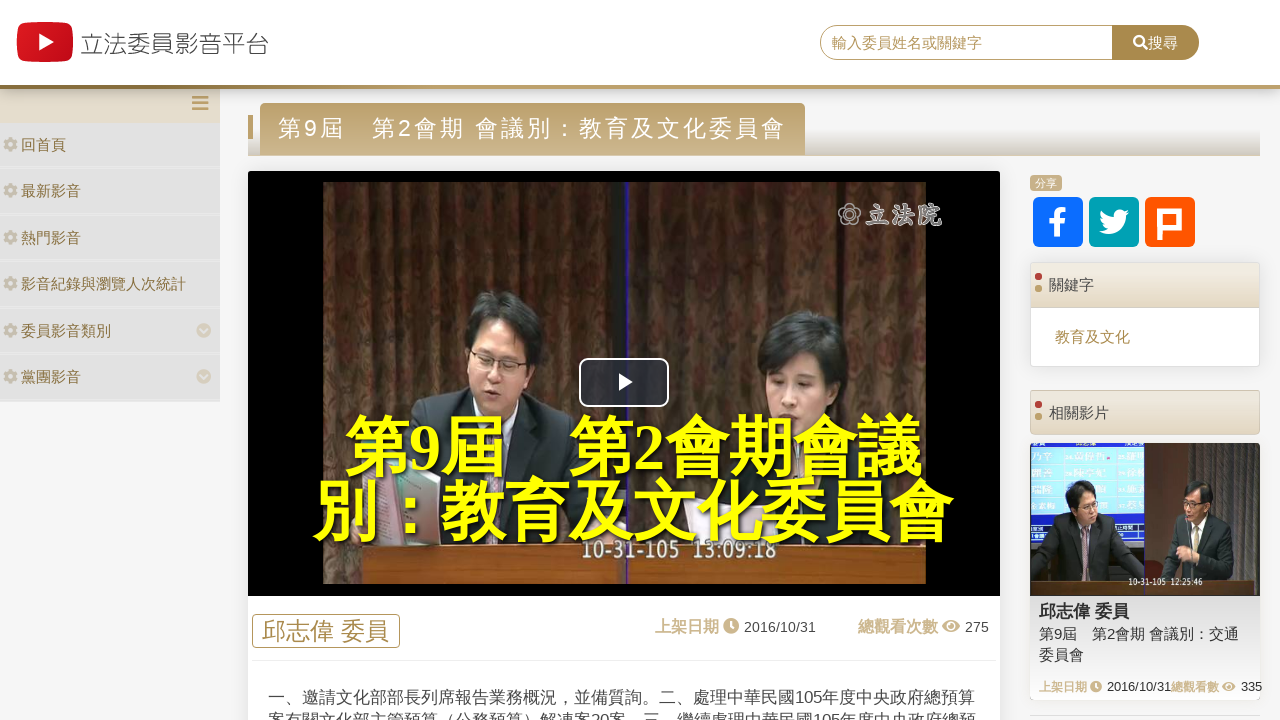

--- FILE ---
content_type: text/html; charset=utf-8
request_url: https://media.ly.gov.tw/Home/Detail/297927
body_size: 7934
content:
<!DOCTYPE html>
<html xmlns="http://www.w3.org/1999/xhtml" xmlns:og="http://ogp.me/ns#">
<head>
    <meta http-equiv="Content-Type" content="text/html; charset=utf-8">
    <meta http-equiv="X-UA-Compatible" content="IE=edge,chrome=1">
    <meta name="viewport" content="width=device-width, initial-scale=1.0, maximum-scale=1.0, user-scalable=0">

    
    <meta property="og:title" content="立法委員影音平台-第9屆　第2會期
會議別：教育及文化委員會" />
    <meta property="og:type" content="video.movie" />
    <meta property="og:url" content="http://media.ly.gov.tw/Home/Detail/297927" />
    <meta property="og:image" content="https://ivod.ly.gov.tw/Image/Pic/photo_20161031130924_11022.jpg" />
    <meta property="og:description" content="一、邀請文化部部長列席報告業務概況，並備質詢。二、處理中華民國105年度中央政府總預算案有關文化部主管預算（公務預算）解凍案20案。三、繼續處理中華民國105年度中央政府總預算案有關文化部主管預算（公務預算）解凍案1案。(10月31日及11月2日2天一次會)" />


    <link rel="shortcut icon" href="/Content/images/favicon.ico" type="image/x-icon">
    <title>立法委員影音平台</title>
    <link type="text/css" rel="stylesheet" href="/Content/vendors/bootstrap/css/bootstrap.min.css">
    <link type="text/css" rel="stylesheet" href="/Content/vendors/bootstrap-datepicker/css/bootstrap-datepicker.min.css">
    <link type="text/css" rel="stylesheet" href="/Content/vendors/font-awesome/css/all.css">
    <link type="text/css" rel="stylesheet" href="/Content/css/style.css">
    <link type="text/css" rel="stylesheet" href="/Content/vendors/swiper/css/swiper.min.css">

    <script type="text/javascript" src="/Content/vendors/jquery/jquery.min.js"></script>

    <!-- player -->
    <script src='/Scripts/player/player.js?V=0'></script>
    <link href="/Content/vendors/videojs/7.8.4/video-js.min.css" rel="stylesheet" />
    <link href="/Scripts/player/plugins/videojs.watermark.css" rel="stylesheet">
    <link href="/Scripts/player/player.css" rel="stylesheet" />
    <script src="/Content/vendors/videojs/7.8.4/videojs-ie8.min.js"></script>
    <script src="/Content/vendors/videojs/7.8.4/video.min.js"></script>
    <script src='/Scripts/player/plugins/videojs.watermark.js'></script>
    <!-- player title-->
    <link href="/Content/player/ITMAN.title.css" rel="stylesheet">
    <script src="/Scripts/player/plugins/ITMAN.title.js"></script>
    <!-- player -->
</head>


<body>
    <div id="wrapper">
        <header class="navbar" id="ws-header">
            <div class="navbar-header" id="ws-head" role="navigation">
                <div class="container-fluid h-middle">
                    
                    <div class="h-m-left">
                        <div class="navbar-brand ws-brand"><a href="/"><img src="/Content/images/logo.svg" alt="立法委員影音平台"></a></div>
                    </div>
                    
                    <div class="h-m-right">
                        <div class="h-m-r-middle">
                            <div class="ws-sign" style="display:none">
                                <a class="btn btn-outline-primary" href="https://www.ly.gov.tw/Pages/MediaWebMember.aspx">會員登入</a>
                                <a class="btn btn-primary" href="https://www.ly.gov.tw/Pages/WebMember.aspx?flag=createNew">加入會員</a>
                            </div>
                        </div>
                    </div>
                    <div class="h-m-center">
                        <div class="ws-search">
                            <div class="input-group">
                                <input class="form-control" type="text" placeholder="輸入委員姓名或關鍵字" aria-label="search" aria-describedby="search" id="txtSearch" />
                                <div class="input-group-append">
                                    <button class="btn btn-primary" id="search" type="button"><i class="fas fa-search"></i>搜尋</button>
                                </div>
                            </div>
                        </div>
                    </div>
                </div>
            </div>
        </header>
        <div class="pages index" id="ws-body">
            <div class="container-fluid">
                <!-- menu -->
                <aside id="ws_sidebar">
                    <div class="ws_navhead clearfix">
                        <button class="navbar-toggler" id="sidebar" type="button"><i class="fas fa-bars" aria-hidden="true"></i></button>
                    </div>
                    <ul class="list-group ws_navitems">
                        <li class="list-group-item">
                            <div class="ws_item">
                                <a class="list-link" href="/"><i class="fa fa-cog" aria-hidden="true"></i>回首頁</a>
                            </div>
                        </li>
                        <li class="list-group-item">
                            <div class="ws_item">
                                <a class="list-link" href="/Home/New"><i class="fa fa-cog" aria-hidden="true"></i>最新影音</a>
                            </div>
                        </li>
                        <li class="list-group-item">
                            <div class="ws_item">
                                <a class="list-link" href="/Home/Hot"><i class="fa fa-cog" aria-hidden="true"></i>熱門影音</a>
                            </div>
                        </li>
                        <li class="list-group-item">
                            <div class="ws_item">
                                <a class="list-link" href="/Home/Statistics"><i class="fa fa-cog" aria-hidden="true"></i>影音紀錄與瀏覽人次統計</a>
                            </div>
                        </li>
                        <li class="list-group-item parent">
                            <div class="ws_item">
                                <a class="list-link" href="#"><i class="fa fa-cog" aria-hidden="true"></i>委員影音類別</a>
                                <button id="menuTypebtn" class="employ current up down transition rotate" type="button"><i class="fas fa-chevron-circle-down"></i></button>
                            </div>
                            <ul class="ws_submenu" style="display: none;">
                                    <li><a class="list-link" href="/Padding/Type?JsonModel=%7B%22TotalCount%22%3A0%2C%22Current%22%3A0%2C%22PageCount%22%3A0%2C%22LastIndex%22%3A0%2C%22ActionName%22%3Anull%2C%22ControllerName%22%3A%22Padding%22%2C%22ID%22%3A0.0%2C%22NAME%22%3A%22%E5%85%A7%E6%94%BF%E5%A7%94%E5%93%A1%E6%9C%83%22%2C%22LGNO%22%3Anull%2C%22STAGE%22%3A0%2C%22KEYWORD%22%3Anull%7D">內政委員會</a></li>
                                    <li><a class="list-link" href="/Padding/Type?JsonModel=%7B%22TotalCount%22%3A0%2C%22Current%22%3A0%2C%22PageCount%22%3A0%2C%22LastIndex%22%3A0%2C%22ActionName%22%3Anull%2C%22ControllerName%22%3A%22Padding%22%2C%22ID%22%3A0.0%2C%22NAME%22%3A%22%E5%8F%B8%E6%B3%95%E5%8F%8A%E6%B3%95%E5%88%B6%E5%A7%94%E5%93%A1%E6%9C%83%22%2C%22LGNO%22%3Anull%2C%22STAGE%22%3A0%2C%22KEYWORD%22%3Anull%7D">司法及法制委員會</a></li>
                                    <li><a class="list-link" href="/Padding/Type?JsonModel=%7B%22TotalCount%22%3A0%2C%22Current%22%3A0%2C%22PageCount%22%3A0%2C%22LastIndex%22%3A0%2C%22ActionName%22%3Anull%2C%22ControllerName%22%3A%22Padding%22%2C%22ID%22%3A0.0%2C%22NAME%22%3A%22%E5%A4%96%E4%BA%A4%E5%8F%8A%E5%9C%8B%E9%98%B2%E5%A7%94%E5%93%A1%E6%9C%83%22%2C%22LGNO%22%3Anull%2C%22STAGE%22%3A0%2C%22KEYWORD%22%3Anull%7D">外交及國防委員會</a></li>
                                    <li><a class="list-link" href="/Padding/Type?JsonModel=%7B%22TotalCount%22%3A0%2C%22Current%22%3A0%2C%22PageCount%22%3A0%2C%22LastIndex%22%3A0%2C%22ActionName%22%3Anull%2C%22ControllerName%22%3A%22Padding%22%2C%22ID%22%3A0.0%2C%22NAME%22%3A%22%E4%BA%A4%E9%80%9A%E5%A7%94%E5%93%A1%E6%9C%83%22%2C%22LGNO%22%3Anull%2C%22STAGE%22%3A0%2C%22KEYWORD%22%3Anull%7D">交通委員會</a></li>
                                    <li><a class="list-link" href="/Padding/Type?JsonModel=%7B%22TotalCount%22%3A0%2C%22Current%22%3A0%2C%22PageCount%22%3A0%2C%22LastIndex%22%3A0%2C%22ActionName%22%3Anull%2C%22ControllerName%22%3A%22Padding%22%2C%22ID%22%3A0.0%2C%22NAME%22%3A%22%E5%85%A8%E9%99%A2%E5%A7%94%E5%93%A1%E6%9C%83%22%2C%22LGNO%22%3Anull%2C%22STAGE%22%3A0%2C%22KEYWORD%22%3Anull%7D">全院委員會</a></li>
                                    <li><a class="list-link" href="/Padding/Type?JsonModel=%7B%22TotalCount%22%3A0%2C%22Current%22%3A0%2C%22PageCount%22%3A0%2C%22LastIndex%22%3A0%2C%22ActionName%22%3Anull%2C%22ControllerName%22%3A%22Padding%22%2C%22ID%22%3A0.0%2C%22NAME%22%3A%22%E7%A4%BE%E6%9C%83%E7%A6%8F%E5%88%A9%E5%8F%8A%E8%A1%9B%E7%94%9F%E7%92%B0%E5%A2%83%E5%A7%94%E5%93%A1%E6%9C%83%22%2C%22LGNO%22%3Anull%2C%22STAGE%22%3A0%2C%22KEYWORD%22%3Anull%7D">社會福利及衛生環境委員會</a></li>
                                    <li><a class="list-link" href="/Padding/Type?JsonModel=%7B%22TotalCount%22%3A0%2C%22Current%22%3A0%2C%22PageCount%22%3A0%2C%22LastIndex%22%3A0%2C%22ActionName%22%3Anull%2C%22ControllerName%22%3A%22Padding%22%2C%22ID%22%3A0.0%2C%22NAME%22%3A%22%E8%B2%A1%E6%94%BF%E5%A7%94%E5%93%A1%E6%9C%83%22%2C%22LGNO%22%3Anull%2C%22STAGE%22%3A0%2C%22KEYWORD%22%3Anull%7D">財政委員會</a></li>
                                    <li><a class="list-link" href="/Padding/Type?JsonModel=%7B%22TotalCount%22%3A0%2C%22Current%22%3A0%2C%22PageCount%22%3A0%2C%22LastIndex%22%3A0%2C%22ActionName%22%3Anull%2C%22ControllerName%22%3A%22Padding%22%2C%22ID%22%3A0.0%2C%22NAME%22%3A%22%E9%99%A2%E6%9C%83%22%2C%22LGNO%22%3Anull%2C%22STAGE%22%3A0%2C%22KEYWORD%22%3Anull%7D">院會</a></li>
                                    <li><a class="list-link" href="/Padding/Type?JsonModel=%7B%22TotalCount%22%3A0%2C%22Current%22%3A0%2C%22PageCount%22%3A0%2C%22LastIndex%22%3A0%2C%22ActionName%22%3Anull%2C%22ControllerName%22%3A%22Padding%22%2C%22ID%22%3A0.0%2C%22NAME%22%3A%22%E6%95%99%E8%82%B2%E5%8F%8A%E6%96%87%E5%8C%96%E5%A7%94%E5%93%A1%E6%9C%83%22%2C%22LGNO%22%3Anull%2C%22STAGE%22%3A0%2C%22KEYWORD%22%3Anull%7D">教育及文化委員會</a></li>
                                    <li><a class="list-link" href="/Padding/Type?JsonModel=%7B%22TotalCount%22%3A0%2C%22Current%22%3A0%2C%22PageCount%22%3A0%2C%22LastIndex%22%3A0%2C%22ActionName%22%3Anull%2C%22ControllerName%22%3A%22Padding%22%2C%22ID%22%3A0.0%2C%22NAME%22%3A%22%E7%A8%8B%E5%BA%8F%E5%A7%94%E5%93%A1%E6%9C%83%22%2C%22LGNO%22%3Anull%2C%22STAGE%22%3A0%2C%22KEYWORD%22%3Anull%7D">程序委員會</a></li>
                                    <li><a class="list-link" href="/Padding/Type?JsonModel=%7B%22TotalCount%22%3A0%2C%22Current%22%3A0%2C%22PageCount%22%3A0%2C%22LastIndex%22%3A0%2C%22ActionName%22%3Anull%2C%22ControllerName%22%3A%22Padding%22%2C%22ID%22%3A0.0%2C%22NAME%22%3A%22%E7%B6%93%E6%BF%9F%E5%A7%94%E5%93%A1%E6%9C%83%22%2C%22LGNO%22%3Anull%2C%22STAGE%22%3A0%2C%22KEYWORD%22%3Anull%7D">經濟委員會</a></li>
                            </ul>
                        </li>
                        <li class="list-group-item parent">
                            <div class="ws_item">
                                <a class="list-link" href="#"><i class="fa fa-cog" aria-hidden="true"></i>黨團影音</a>
                                <button id="menuPartybtn" class="employ current up down transition rotate" type="button"><i class="fas fa-chevron-circle-down"></i></button>
                            </div>
                            <ul class="ws_submenu" style="display: none;">
                                    <li><a class="list-link" href="/Padding/Party?JsonModel=%7B%22TotalCount%22%3A0%2C%22Current%22%3A0%2C%22PageCount%22%3A0%2C%22LastIndex%22%3A0%2C%22ActionName%22%3Anull%2C%22ControllerName%22%3A%22Padding%22%2C%22ID%22%3A0.0%2C%22NAME%22%3A%22%E4%B8%AD%E5%9C%8B%E5%9C%8B%E6%B0%91%E9%BB%A8%22%2C%22LGNO%22%3Anull%2C%22STAGE%22%3A0%2C%22KEYWORD%22%3Anull%7D">中國國民黨</a></li>
                                    <li><a class="list-link" href="/Padding/Party?JsonModel=%7B%22TotalCount%22%3A0%2C%22Current%22%3A0%2C%22PageCount%22%3A0%2C%22LastIndex%22%3A0%2C%22ActionName%22%3Anull%2C%22ControllerName%22%3A%22Padding%22%2C%22ID%22%3A0.0%2C%22NAME%22%3A%22%E5%8F%B0%E7%81%A3%E6%B0%91%E7%9C%BE%E9%BB%A8%22%2C%22LGNO%22%3Anull%2C%22STAGE%22%3A0%2C%22KEYWORD%22%3Anull%7D">台灣民眾黨</a></li>
                                    <li><a class="list-link" href="/Padding/Party?JsonModel=%7B%22TotalCount%22%3A0%2C%22Current%22%3A0%2C%22PageCount%22%3A0%2C%22LastIndex%22%3A0%2C%22ActionName%22%3Anull%2C%22ControllerName%22%3A%22Padding%22%2C%22ID%22%3A0.0%2C%22NAME%22%3A%22%E6%B0%91%E4%B8%BB%E9%80%B2%E6%AD%A5%E9%BB%A8%22%2C%22LGNO%22%3Anull%2C%22STAGE%22%3A0%2C%22KEYWORD%22%3Anull%7D">民主進步黨</a></li>
                                    <li><a class="list-link" href="/Padding/Party?JsonModel=%7B%22TotalCount%22%3A0%2C%22Current%22%3A0%2C%22PageCount%22%3A0%2C%22LastIndex%22%3A0%2C%22ActionName%22%3Anull%2C%22ControllerName%22%3A%22Padding%22%2C%22ID%22%3A0.0%2C%22NAME%22%3A%22%E7%84%A1%E9%BB%A8%E7%B1%8D%22%2C%22LGNO%22%3Anull%2C%22STAGE%22%3A0%2C%22KEYWORD%22%3Anull%7D">無黨籍</a></li>
                            </ul>
                        </li>
                    </ul>
                </aside>

                <article class="ws-content">
                    



<style>
    .RelevanceScoreDiv {
        display: none;
    }

    .ws-videoDisplay .date::before {
        content: "上架日期 \f017";
        position: static;
        margin-right: 5px;
    }

    .ws-videoDisplay .view::before {
        content: "總觀看次數 \f06e";
        position: static;
        margin-right: 5px;
    }

    .ws-Related-videos .date::before {
        content: "上架日期 \f017";
        position: static;
        margin-right: 5px;
    }

    .ws-Related-videos .view::before {
        content: "總觀看數 \f06e";
        position: static;
        margin-right: 5px;
    }

    .ws-Related-videos .view {
        white-space: nowrap;
    }

    .ws-Related-videos .date {
        white-space: nowrap;
    }

    .vjs-big-play-button {
        left: calc(50% - 45px) !important;
        top: calc(50% - 25px) !important;
    }

    .ws-videoDisplay .card-header {
        padding: .75rem 1.25rem;
    }

    .ws-video-card .card-header {
        background: url('/Content/images/no_image.jpg') no-repeat center;
        background-size: contain;
        overflow: hidden;
        background-position: center;
    }
</style>

<div id="fb-root"></div>
<script async defer crossorigin="anonymous" src="https://connect.facebook.net/zh_TW/sdk.js#xfbml=1&version=v5.0&appId=438855359504297"></script>

<article class="ws-content">
    <div class="container-fluid">
        <!--影片內容區塊-->
        <h3 class="ws_subtitle"><span>第9屆　第2會期
會議別：教育及文化委員會</span></h3>
        <div class="row">
            <div class="col-md-9 col-sm-12">
                <div class="card ws-videoDisplay">
                    <div class="card-header ratio4by3">
                        <video id="video"
                               class="video-js vjs-16-9"
                               controls
                               poster="https://ivod.ly.gov.tw/Image/Pic/photo_20161031130924_11022.jpg"
                               preload="auto"
                               data-setup="{}">
                        </video>
                    </div>
                    <div class="card-body">
                        <div class="row">
                            <div class="name"><span><a href='/Padding/Legislator?JsonModel=%7B%22TotalCount%22%3A0%2C%22Current%22%3A0%2C%22PageCount%22%3A0%2C%22LastIndex%22%3A0%2C%22ActionName%22%3Anull%2C%22ControllerName%22%3A%22Padding%22%2C%22ID%22%3A0.0%2C%22NAME%22%3Anull%2C%22LGNO%22%3A%2200036%22%2C%22STAGE%22%3A9%2C%22KEYWORD%22%3Anull%7D' title="facebook">邱志偉 委員</a></span></div>
                            <div class="box">
                                <div class="date"><span>2016/10/31</span></div>
                                <div class="view"><span>275</span></div>
                            </div>
                        </div>
                        <div class="row">
                            <div class="content">一、邀請文化部部長列席報告業務概況，並備質詢。二、處理中華民國105年度中央政府總預算案有關文化部主管預算（公務預算）解凍案20案。三、繼續處理中華民國105年度中央政府總預算案有關文化部主管預算（公務預算）解凍案1案。(10月31日及11月2日2天一次會)</div>
                        </div>
                    </div>
                </div>

                <!--留言區塊-->
                <div class="card ws-forum">
                    <!-- Comments Form -->
                    <div class="card my-4 text-center">
                        <div class="fb-comments" data-href="http://media.ly.gov.tw/Home/Detail/297927" data-width="718" data-numposts="5"></div>
                    </div>
                </div>
            </div>

            <!--右側內容-->
            <div class="col-md-3 col-sm-12">
                <!--分享-->
                <div class="card mb-3 ws-socialmedia">
                    <div class="card-header"><span>分享</span></div>
                    <div class="card-body">
                        <a href="https://www.facebook.com/sharer/sharer.php?u=http://media.ly.gov.tw/Home/Detail/297927&amp;quote=第9屆　第2會期
會議別：教育及文化委員會" title="facebook" target="_blank"><i class="fab fa-facebook-f"></i></a>
                        <a href="https://twitter.com/intent/tweet?source=http://media.ly.gov.tw/Home/Detail/297927&amp;text=第9屆　第2會期
會議別：教育及文化委員會:%20http://media.ly.gov.tw/Home/Detail/297927" title="twitter" target="_blank"><i class="fab fa-twitter"></i></a>
                        <a href="http://plurk.com/?qualifier=shares&amp;status=http://media.ly.gov.tw/Home/Detail/297927" title="plurk" target="_blank"><img src="/Content/images/icon_plurk.svg"></a>
                    </div>
                </div>

                <!--關鍵字-->
                <div class="card mb-4 ws-keyword">
                    <div class="card-header">關鍵字</div>
                    <div class="card-body">
                        <div class="ws-keyword">
                                    <a href='/Padding/Keyword?JsonModel=%7B%22TotalCount%22%3A0%2C%22Current%22%3A0%2C%22PageCount%22%3A0%2C%22LastIndex%22%3A0%2C%22ActionName%22%3Anull%2C%22ControllerName%22%3A%22Padding%22%2C%22ID%22%3A0.0%2C%22NAME%22%3Anull%2C%22LGNO%22%3Anull%2C%22STAGE%22%3A0%2C%22KEYWORD%22%3A%22%E6%95%99%E8%82%B2%E5%8F%8A%E6%96%87%E5%8C%96%22%7D' title="title">教育及文化</a>
                        </div>
                    </div>
                </div>

                <!--相關影片-->
                <div class="card mb-4 ws-Related-videos">
                    <div class="card-header">相關影片</div>
                    <div class="card-body">
                        <div class="ws-videoBox">
                                <div class="card ws-video-card">
                                    <div class="card-header" style="background-image:url('https://ivod.ly.gov.tw/Image/Pic/photo_20161031122553_11028.jpg');">
                                        <a href='/Home/Detail/297928' title=""></a>
                                    </div>
                                    <div class="card-body">
                                        <h5 class="card-title"><a href='/Padding/Legislator?JsonModel=%7B%22TotalCount%22%3A0%2C%22Current%22%3A0%2C%22PageCount%22%3A0%2C%22LastIndex%22%3A0%2C%22ActionName%22%3Anull%2C%22ControllerName%22%3A%22Padding%22%2C%22ID%22%3A0.0%2C%22NAME%22%3Anull%2C%22LGNO%22%3A%2200036%22%2C%22STAGE%22%3A9%2C%22KEYWORD%22%3Anull%7D' title="">邱志偉 委員</a></h5>
                                        <div class="card-content"><a href='/Home/Detail/297928' title="">第9屆　第2會期
會議別：交通委員會</a></div>
                                        <div class="card-cont">
                                            <div class="date">2016/10/31</div>
                                            <div class="view">335</div>
                                        </div>
                                    </div>
                                </div>
                                <div class="RelevanceScoreDiv">
                                    <p>比重分數： 18</p>
                                    <p>關鍵分數： 0</p>
                                    <p>日期分數： 15</p>
                                    <p>類別分數： 0</p>
                                    <p>政黨分數： 1</p>
                                    <p>委員分數： 2</p>
                                </div>
                                <hr />
                                <div class="card ws-video-card">
                                    <div class="card-header" style="background-image:url('https://ivod.ly.gov.tw/Image/Pic/photo_20161031114829_11024.jpg');">
                                        <a href='/Home/Detail/297929' title=""></a>
                                    </div>
                                    <div class="card-body">
                                        <h5 class="card-title"><a href='/Padding/Legislator?JsonModel=%7B%22TotalCount%22%3A0%2C%22Current%22%3A0%2C%22PageCount%22%3A0%2C%22LastIndex%22%3A0%2C%22ActionName%22%3Anull%2C%22ControllerName%22%3A%22Padding%22%2C%22ID%22%3A0.0%2C%22NAME%22%3Anull%2C%22LGNO%22%3A%2200036%22%2C%22STAGE%22%3A9%2C%22KEYWORD%22%3Anull%7D' title="">邱志偉 委員</a></h5>
                                        <div class="card-content"><a href='/Home/Detail/297929' title="">第9屆　第2會期
會議別：經濟委員會</a></div>
                                        <div class="card-cont">
                                            <div class="date">2016/10/31</div>
                                            <div class="view">307</div>
                                        </div>
                                    </div>
                                </div>
                                <div class="RelevanceScoreDiv">
                                    <p>比重分數： 18</p>
                                    <p>關鍵分數： 0</p>
                                    <p>日期分數： 15</p>
                                    <p>類別分數： 0</p>
                                    <p>政黨分數： 1</p>
                                    <p>委員分數： 2</p>
                                </div>
                                <hr />
                                <div class="card ws-video-card">
                                    <div class="card-header" style="background-image:url('https://ivod.ly.gov.tw/Image/Pic/photo_20161031125728_11022.jpg');">
                                        <a href='/Home/Detail/297924' title=""></a>
                                    </div>
                                    <div class="card-body">
                                        <h5 class="card-title"><a href='/Padding/Legislator?JsonModel=%7B%22TotalCount%22%3A0%2C%22Current%22%3A0%2C%22PageCount%22%3A0%2C%22LastIndex%22%3A0%2C%22ActionName%22%3Anull%2C%22ControllerName%22%3A%22Padding%22%2C%22ID%22%3A0.0%2C%22NAME%22%3Anull%2C%22LGNO%22%3A%2200086%22%2C%22STAGE%22%3A9%2C%22KEYWORD%22%3Anull%7D' title="">劉世芳 委員</a></h5>
                                        <div class="card-content"><a href='/Home/Detail/297924' title="">第9屆　第2會期
會議別：教育及文化委員會</a></div>
                                        <div class="card-cont">
                                            <div class="date">2016/10/31</div>
                                            <div class="view">389</div>
                                        </div>
                                    </div>
                                </div>
                                <div class="RelevanceScoreDiv">
                                    <p>比重分數： 17</p>
                                    <p>關鍵分數： 0</p>
                                    <p>日期分數： 15</p>
                                    <p>類別分數： 1</p>
                                    <p>政黨分數： 1</p>
                                    <p>委員分數： 0</p>
                                </div>
                                <hr />
                                <div class="card ws-video-card">
                                    <div class="card-header" style="background-image:url('https://ivod.ly.gov.tw/Image/Pic/photo_20161031092610_11022.jpg');">
                                        <a href='/Home/Detail/297939' title=""></a>
                                    </div>
                                    <div class="card-body">
                                        <h5 class="card-title"><a href='/Padding/Legislator?JsonModel=%7B%22TotalCount%22%3A0%2C%22Current%22%3A0%2C%22PageCount%22%3A0%2C%22LastIndex%22%3A0%2C%22ActionName%22%3Anull%2C%22ControllerName%22%3A%22Padding%22%2C%22ID%22%3A0.0%2C%22NAME%22%3Anull%2C%22LGNO%22%3A%2200109%22%2C%22STAGE%22%3A9%2C%22KEYWORD%22%3Anull%7D' title="">蘇巧慧 委員</a></h5>
                                        <div class="card-content"><a href='/Home/Detail/297939' title="">第9屆　第2會期會議別：教育及文化委員會</a></div>
                                        <div class="card-cont">
                                            <div class="date">2016/10/31</div>
                                            <div class="view">650</div>
                                        </div>
                                    </div>
                                </div>
                                <div class="RelevanceScoreDiv">
                                    <p>比重分數： 17</p>
                                    <p>關鍵分數： 0</p>
                                    <p>日期分數： 15</p>
                                    <p>類別分數： 1</p>
                                    <p>政黨分數： 1</p>
                                    <p>委員分數： 0</p>
                                </div>
                                <hr />
                                <div class="card ws-video-card">
                                    <div class="card-header" style="background-image:url('https://ivod.ly.gov.tw/Image/Pic/photo_20161031101749_11028.jpg');">
                                        <a href='/Home/Detail/297919' title=""></a>
                                    </div>
                                    <div class="card-body">
                                        <h5 class="card-title"><a href='/Padding/Legislator?JsonModel=%7B%22TotalCount%22%3A0%2C%22Current%22%3A0%2C%22PageCount%22%3A0%2C%22LastIndex%22%3A0%2C%22ActionName%22%3Anull%2C%22ControllerName%22%3A%22Padding%22%2C%22ID%22%3A0.0%2C%22NAME%22%3Anull%2C%22LGNO%22%3A%2200068%22%2C%22STAGE%22%3A9%2C%22KEYWORD%22%3Anull%7D' title="">陳歐珀 委員</a></h5>
                                        <div class="card-content"><a href='/Home/Detail/297919' title="">第9屆　第2會期
會議別：交通委員會</a></div>
                                        <div class="card-cont">
                                            <div class="date">2016/10/31</div>
                                            <div class="view">1627</div>
                                        </div>
                                    </div>
                                </div>
                                <div class="RelevanceScoreDiv">
                                    <p>比重分數： 16</p>
                                    <p>關鍵分數： 0</p>
                                    <p>日期分數： 15</p>
                                    <p>類別分數： 0</p>
                                    <p>政黨分數： 1</p>
                                    <p>委員分數： 0</p>
                                </div>
                                <hr />
                                <div class="card ws-video-card">
                                    <div class="card-header" style="background-image:url('https://ivod.ly.gov.tw/Image/Pic/photo_20161031104714_11014.jpg');">
                                        <a href='/Home/Detail/297923' title=""></a>
                                    </div>
                                    <div class="card-body">
                                        <h5 class="card-title"><a href='/Padding/Legislator?JsonModel=%7B%22TotalCount%22%3A0%2C%22Current%22%3A0%2C%22PageCount%22%3A0%2C%22LastIndex%22%3A0%2C%22ActionName%22%3Anull%2C%22ControllerName%22%3A%22Padding%22%2C%22ID%22%3A0.0%2C%22NAME%22%3Anull%2C%22LGNO%22%3A%2200086%22%2C%22STAGE%22%3A9%2C%22KEYWORD%22%3Anull%7D' title="">劉世芳 委員</a></h5>
                                        <div class="card-content"><a href='/Home/Detail/297923' title="">第9屆　第2會期
會議別：外交及國防委員會</a></div>
                                        <div class="card-cont">
                                            <div class="date">2016/10/31</div>
                                            <div class="view">333</div>
                                        </div>
                                    </div>
                                </div>
                                <div class="RelevanceScoreDiv">
                                    <p>比重分數： 16</p>
                                    <p>關鍵分數： 0</p>
                                    <p>日期分數： 15</p>
                                    <p>類別分數： 0</p>
                                    <p>政黨分數： 1</p>
                                    <p>委員分數： 0</p>
                                </div>
                                <hr />
                                <div class="card ws-video-card">
                                    <div class="card-header" style="background-image:url('https://ivod.ly.gov.tw/Image/Pic/photo_20161031102925_11019.jpg');">
                                        <a href='/Home/Detail/297925' title=""></a>
                                    </div>
                                    <div class="card-body">
                                        <h5 class="card-title"><a href='/Padding/Legislator?JsonModel=%7B%22TotalCount%22%3A0%2C%22Current%22%3A0%2C%22PageCount%22%3A0%2C%22LastIndex%22%3A0%2C%22ActionName%22%3Anull%2C%22ControllerName%22%3A%22Padding%22%2C%22ID%22%3A0.0%2C%22NAME%22%3Anull%2C%22LGNO%22%3A%2200086%22%2C%22STAGE%22%3A9%2C%22KEYWORD%22%3Anull%7D' title="">劉世芳 委員</a></h5>
                                        <div class="card-content"><a href='/Home/Detail/297925' title="">駐外外交領事人員任用條例第二條條文修正草案</a></div>
                                        <div class="card-cont">
                                            <div class="date">2016/10/31</div>
                                            <div class="view">304</div>
                                        </div>
                                    </div>
                                </div>
                                <div class="RelevanceScoreDiv">
                                    <p>比重分數： 16</p>
                                    <p>關鍵分數： 0</p>
                                    <p>日期分數： 15</p>
                                    <p>類別分數： 0</p>
                                    <p>政黨分數： 1</p>
                                    <p>委員分數： 0</p>
                                </div>
                                <hr />
                                <div class="card ws-video-card">
                                    <div class="card-header" style="background-image:url('https://ivod.ly.gov.tw/Image/Pic/photo_20161031113349_11028.jpg');">
                                        <a href='/Home/Detail/297933' title=""></a>
                                    </div>
                                    <div class="card-body">
                                        <h5 class="card-title"><a href='/Padding/Legislator?JsonModel=%7B%22TotalCount%22%3A0%2C%22Current%22%3A0%2C%22PageCount%22%3A0%2C%22LastIndex%22%3A0%2C%22ActionName%22%3Anull%2C%22ControllerName%22%3A%22Padding%22%2C%22ID%22%3A0.0%2C%22NAME%22%3Anull%2C%22LGNO%22%3A%2200064%22%2C%22STAGE%22%3A9%2C%22KEYWORD%22%3Anull%7D' title="">陳素月 委員</a></h5>
                                        <div class="card-content"><a href='/Home/Detail/297933' title="">第9屆　第2會期
會議別：交通委員會</a></div>
                                        <div class="card-cont">
                                            <div class="date">2016/10/31</div>
                                            <div class="view">395</div>
                                        </div>
                                    </div>
                                </div>
                                <div class="RelevanceScoreDiv">
                                    <p>比重分數： 16</p>
                                    <p>關鍵分數： 0</p>
                                    <p>日期分數： 15</p>
                                    <p>類別分數： 0</p>
                                    <p>政黨分數： 1</p>
                                    <p>委員分數： 0</p>
                                </div>
                                <hr />
                                <div class="card ws-video-card">
                                    <div class="card-header" style="background-image:url('https://ivod.ly.gov.tw/Image/Pic/photo_20161031130136_11022.jpg');">
                                        <a href='/Home/Detail/297937' title=""></a>
                                    </div>
                                    <div class="card-body">
                                        <h5 class="card-title"><a href='/Padding/Legislator?JsonModel=%7B%22TotalCount%22%3A0%2C%22Current%22%3A0%2C%22PageCount%22%3A0%2C%22LastIndex%22%3A0%2C%22ActionName%22%3Anull%2C%22ControllerName%22%3A%22Padding%22%2C%22ID%22%3A0.0%2C%22NAME%22%3Anull%2C%22LGNO%22%3A%2200047%22%2C%22STAGE%22%3A9%2C%22KEYWORD%22%3Anull%7D' title="">徐榛蔚 委員</a></h5>
                                        <div class="card-content"><a href='/Home/Detail/297937' title="">第9屆　第2會期
會議別：教育及文化委員會</a></div>
                                        <div class="card-cont">
                                            <div class="date">2016/10/31</div>
                                            <div class="view">266</div>
                                        </div>
                                    </div>
                                </div>
                                <div class="RelevanceScoreDiv">
                                    <p>比重分數： 16</p>
                                    <p>關鍵分數： 0</p>
                                    <p>日期分數： 15</p>
                                    <p>類別分數： 1</p>
                                    <p>政黨分數： 0</p>
                                    <p>委員分數： 0</p>
                                </div>
                                <hr />
                                <div class="card ws-video-card">
                                    <div class="card-header" style="background-image:url('https://ivod.ly.gov.tw/Image/Pic/photo_20161031124027_11024.jpg');">
                                        <a href='/Home/Detail/297940' title=""></a>
                                    </div>
                                    <div class="card-body">
                                        <h5 class="card-title"><a href='/Padding/Legislator?JsonModel=%7B%22TotalCount%22%3A0%2C%22Current%22%3A0%2C%22PageCount%22%3A0%2C%22LastIndex%22%3A0%2C%22ActionName%22%3Anull%2C%22ControllerName%22%3A%22Padding%22%2C%22ID%22%3A0.0%2C%22NAME%22%3Anull%2C%22LGNO%22%3A%2200090%22%2C%22STAGE%22%3A9%2C%22KEYWORD%22%3Anull%7D' title="">蔡易餘 委員</a></h5>
                                        <div class="card-content"><a href='/Home/Detail/297940' title="">第9屆　第2會期
會議別：經濟委員會</a></div>
                                        <div class="card-cont">
                                            <div class="date">2016/10/31</div>
                                            <div class="view">360</div>
                                        </div>
                                    </div>
                                </div>
                                <div class="RelevanceScoreDiv">
                                    <p>比重分數： 16</p>
                                    <p>關鍵分數： 0</p>
                                    <p>日期分數： 15</p>
                                    <p>類別分數： 0</p>
                                    <p>政黨分數： 1</p>
                                    <p>委員分數： 0</p>
                                </div>
                                <hr />
                                <div class="card ws-video-card">
                                    <div class="card-header" style="background-image:url('https://ivod.ly.gov.tw/Image/Pic/photo_20161031115721_11019.jpg');">
                                        <a href='/Home/Detail/297941' title=""></a>
                                    </div>
                                    <div class="card-body">
                                        <h5 class="card-title"><a href='/Padding/Legislator?JsonModel=%7B%22TotalCount%22%3A0%2C%22Current%22%3A0%2C%22PageCount%22%3A0%2C%22LastIndex%22%3A0%2C%22ActionName%22%3Anull%2C%22ControllerName%22%3A%22Padding%22%2C%22ID%22%3A0.0%2C%22NAME%22%3Anull%2C%22LGNO%22%3A%2200090%22%2C%22STAGE%22%3A9%2C%22KEYWORD%22%3Anull%7D' title="">蔡易餘 委員</a></h5>
                                        <div class="card-content"><a href='/Home/Detail/297941' title="">駐外外交領事人員任用條例第二條條文修正草案</a></div>
                                        <div class="card-cont">
                                            <div class="date">2016/10/31</div>
                                            <div class="view">368</div>
                                        </div>
                                    </div>
                                </div>
                                <div class="RelevanceScoreDiv">
                                    <p>比重分數： 16</p>
                                    <p>關鍵分數： 0</p>
                                    <p>日期分數： 15</p>
                                    <p>類別分數： 0</p>
                                    <p>政黨分數： 1</p>
                                    <p>委員分數： 0</p>
                                </div>
                                <hr />
                                <div class="card ws-video-card">
                                    <div class="card-header" style="background-image:url('https://ivod.ly.gov.tw/Image/Pic/photo_20161031160107_11018.jpg');">
                                        <a href='/Home/Detail/297944' title=""></a>
                                    </div>
                                    <div class="card-body">
                                        <h5 class="card-title"><a href='/Padding/Legislator?JsonModel=%7B%22TotalCount%22%3A0%2C%22Current%22%3A0%2C%22PageCount%22%3A0%2C%22LastIndex%22%3A0%2C%22ActionName%22%3Anull%2C%22ControllerName%22%3A%22Padding%22%2C%22ID%22%3A0.0%2C%22NAME%22%3Anull%2C%22LGNO%22%3A%2200090%22%2C%22STAGE%22%3A9%2C%22KEYWORD%22%3Anull%7D' title="">蔡易餘 委員</a></h5>
                                        <div class="card-content"><a href='/Home/Detail/297944' title="">中央公教人員急難救助基金</a></div>
                                        <div class="card-cont">
                                            <div class="date">2016/10/31</div>
                                            <div class="view">526</div>
                                        </div>
                                    </div>
                                </div>
                                <div class="RelevanceScoreDiv">
                                    <p>比重分數： 16</p>
                                    <p>關鍵分數： 0</p>
                                    <p>日期分數： 15</p>
                                    <p>類別分數： 0</p>
                                    <p>政黨分數： 1</p>
                                    <p>委員分數： 0</p>
                                </div>
                                <hr />
                                <div class="card ws-video-card">
                                    <div class="card-header" style="background-image:url('https://ivod.ly.gov.tw/Image/Pic/photo_20161031155050_11022.jpg');">
                                        <a href='/Home/Detail/297952' title=""></a>
                                    </div>
                                    <div class="card-body">
                                        <h5 class="card-title"><a href='/Padding/Legislator?JsonModel=%7B%22TotalCount%22%3A0%2C%22Current%22%3A0%2C%22PageCount%22%3A0%2C%22LastIndex%22%3A0%2C%22ActionName%22%3Anull%2C%22ControllerName%22%3A%22Padding%22%2C%22ID%22%3A0.0%2C%22NAME%22%3Anull%2C%22LGNO%22%3A%2200039%22%2C%22STAGE%22%3A9%2C%22KEYWORD%22%3Anull%7D' title="">柯志恩 委員</a></h5>
                                        <div class="card-content"><a href='/Home/Detail/297952' title="">第9屆　第2會期
會議別：教育及文化委員會</a></div>
                                        <div class="card-cont">
                                            <div class="date">2016/11/01</div>
                                            <div class="view">435</div>
                                        </div>
                                    </div>
                                </div>
                                <div class="RelevanceScoreDiv">
                                    <p>比重分數： 16</p>
                                    <p>關鍵分數： 0</p>
                                    <p>日期分數： 15</p>
                                    <p>類別分數： 1</p>
                                    <p>政黨分數： 0</p>
                                    <p>委員分數： 0</p>
                                </div>
                                <hr />
                                <div class="card ws-video-card">
                                    <div class="card-header" style="background-image:url('https://ivod.ly.gov.tw/Image/Pic/photo_20161031112125_11024.jpg');">
                                        <a href='/Home/Detail/297986' title=""></a>
                                    </div>
                                    <div class="card-body">
                                        <h5 class="card-title"><a href='/Padding/Legislator?JsonModel=%7B%22TotalCount%22%3A0%2C%22Current%22%3A0%2C%22PageCount%22%3A0%2C%22LastIndex%22%3A0%2C%22ActionName%22%3Anull%2C%22ControllerName%22%3A%22Padding%22%2C%22ID%22%3A0.0%2C%22NAME%22%3Anull%2C%22LGNO%22%3A%2200112%22%2C%22STAGE%22%3A9%2C%22KEYWORD%22%3Anull%7D' title="">蘇震清 委員</a></h5>
                                        <div class="card-content"><a href='/Home/Detail/297986' title="">第9屆　第2會期
會議別：經濟委員會</a></div>
                                        <div class="card-cont">
                                            <div class="date">2016/11/02</div>
                                            <div class="view">234</div>
                                        </div>
                                    </div>
                                </div>
                                <div class="RelevanceScoreDiv">
                                    <p>比重分數： 16</p>
                                    <p>關鍵分數： 0</p>
                                    <p>日期分數： 15</p>
                                    <p>類別分數： 0</p>
                                    <p>政黨分數： 1</p>
                                    <p>委員分數： 0</p>
                                </div>
                                <hr />
                                <div class="card ws-video-card">
                                    <div class="card-header" style="background-image:url('https://ivod.ly.gov.tw/Image/Pic/photo_20161031121305_11028.jpg');">
                                        <a href='/Home/Detail/297992' title=""></a>
                                    </div>
                                    <div class="card-body">
                                        <h5 class="card-title"><a href='/Padding/Legislator?JsonModel=%7B%22TotalCount%22%3A0%2C%22Current%22%3A0%2C%22PageCount%22%3A0%2C%22LastIndex%22%3A0%2C%22ActionName%22%3Anull%2C%22ControllerName%22%3A%22Padding%22%2C%22ID%22%3A0.0%2C%22NAME%22%3Anull%2C%22LGNO%22%3A%2200088%22%2C%22STAGE%22%3A9%2C%22KEYWORD%22%3Anull%7D' title="">劉櫂豪 委員</a></h5>
                                        <div class="card-content"><a href='/Home/Detail/297992' title="">要求積極改善蚊子館問題 有規劃的活化閒置校舍-第9屆　第2會期
會議別：交通委員會</a></div>
                                        <div class="card-cont">
                                            <div class="date">2016/11/16</div>
                                            <div class="view">604</div>
                                        </div>
                                    </div>
                                </div>
                                <div class="RelevanceScoreDiv">
                                    <p>比重分數： 16</p>
                                    <p>關鍵分數： 0</p>
                                    <p>日期分數： 15</p>
                                    <p>類別分數： 0</p>
                                    <p>政黨分數： 1</p>
                                    <p>委員分數： 0</p>
                                </div>
                                <hr />
                                <div class="card ws-video-card">
                                    <div class="card-header" style="background-image:url('https://ivod.ly.gov.tw/Image/Pic/photo_20161031114852_11022.jpg');">
                                        <a href='/Home/Detail/298021' title=""></a>
                                    </div>
                                    <div class="card-body">
                                        <h5 class="card-title"><a href='/Padding/Legislator?JsonModel=%7B%22TotalCount%22%3A0%2C%22Current%22%3A0%2C%22PageCount%22%3A0%2C%22LastIndex%22%3A0%2C%22ActionName%22%3Anull%2C%22ControllerName%22%3A%22Padding%22%2C%22ID%22%3A0.0%2C%22NAME%22%3Anull%2C%22LGNO%22%3A%2200050%22%2C%22STAGE%22%3A9%2C%22KEYWORD%22%3Anull%7D' title="">高金素梅 委員</a></h5>
                                        <div class="card-content"><a href='/Home/Detail/298021' title="">第9屆　第2會期
會議別：教育及文化委員會</a></div>
                                        <div class="card-cont">
                                            <div class="date">2016/11/03</div>
                                            <div class="view">462</div>
                                        </div>
                                    </div>
                                </div>
                                <div class="RelevanceScoreDiv">
                                    <p>比重分數： 16</p>
                                    <p>關鍵分數： 0</p>
                                    <p>日期分數： 15</p>
                                    <p>類別分數： 1</p>
                                    <p>政黨分數： 0</p>
                                    <p>委員分數： 0</p>
                                </div>
                                <hr />
                                <div class="card ws-video-card">
                                    <div class="card-header" style="background-image:url('https://ivod.ly.gov.tw/Image/Pic/photo_20161031101227_11011.jpg');">
                                        <a href='/Home/Detail/298076' title=""></a>
                                    </div>
                                    <div class="card-body">
                                        <h5 class="card-title"><a href='/Padding/Legislator?JsonModel=%7B%22TotalCount%22%3A0%2C%22Current%22%3A0%2C%22PageCount%22%3A0%2C%22LastIndex%22%3A0%2C%22ActionName%22%3Anull%2C%22ControllerName%22%3A%22Padding%22%2C%22ID%22%3A0.0%2C%22NAME%22%3Anull%2C%22LGNO%22%3A%2200011%22%2C%22STAGE%22%3A9%2C%22KEYWORD%22%3Anull%7D' title="">余宛如 委員</a></h5>
                                        <div class="card-content"><a href='/Home/Detail/298076' title="">預算法第二十八條及第二十九條條文修正草案</a></div>
                                        <div class="card-cont">
                                            <div class="date">2016/11/07</div>
                                            <div class="view">227</div>
                                        </div>
                                    </div>
                                </div>
                                <div class="RelevanceScoreDiv">
                                    <p>比重分數： 16</p>
                                    <p>關鍵分數： 0</p>
                                    <p>日期分數： 15</p>
                                    <p>類別分數： 0</p>
                                    <p>政黨分數： 1</p>
                                    <p>委員分數： 0</p>
                                </div>
                                <hr />
                                <div class="card ws-video-card">
                                    <div class="card-header" style="background-image:url('https://ivod.ly.gov.tw/Image/Pic/photo_20161031105750_11011.jpg');">
                                        <a href='/Home/Detail/298257' title=""></a>
                                    </div>
                                    <div class="card-body">
                                        <h5 class="card-title"><a href='/Padding/Legislator?JsonModel=%7B%22TotalCount%22%3A0%2C%22Current%22%3A0%2C%22PageCount%22%3A0%2C%22LastIndex%22%3A0%2C%22ActionName%22%3Anull%2C%22ControllerName%22%3A%22Padding%22%2C%22ID%22%3A0.0%2C%22NAME%22%3Anull%2C%22LGNO%22%3A%2200005%22%2C%22STAGE%22%3A9%2C%22KEYWORD%22%3Anull%7D' title="">王榮璋 委員</a></h5>
                                        <div class="card-content"><a href='/Home/Detail/298257' title="">預算法第二十八條及第二十九條條文修正草案</a></div>
                                        <div class="card-cont">
                                            <div class="date">2016/11/10</div>
                                            <div class="view">227</div>
                                        </div>
                                    </div>
                                </div>
                                <div class="RelevanceScoreDiv">
                                    <p>比重分數： 16</p>
                                    <p>關鍵分數： 0</p>
                                    <p>日期分數： 15</p>
                                    <p>類別分數： 0</p>
                                    <p>政黨分數： 1</p>
                                    <p>委員分數： 0</p>
                                </div>
                                <hr />
                                <div class="card ws-video-card">
                                    <div class="card-header" style="background-image:url('https://ivod.ly.gov.tw/Image/Pic/photo_20161031094744_11022.jpg');">
                                        <a href='/Home/Detail/298300' title=""></a>
                                    </div>
                                    <div class="card-body">
                                        <h5 class="card-title"><a href='/Padding/Legislator?JsonModel=%7B%22TotalCount%22%3A0%2C%22Current%22%3A0%2C%22PageCount%22%3A0%2C%22LastIndex%22%3A0%2C%22ActionName%22%3Anull%2C%22ControllerName%22%3A%22Padding%22%2C%22ID%22%3A0.0%2C%22NAME%22%3Anull%2C%22LGNO%22%3A%2200013%22%2C%22STAGE%22%3A9%2C%22KEYWORD%22%3Anull%7D' title="">吳志揚 委員</a></h5>
                                        <div class="card-content"><a href='/Home/Detail/298300' title="">第9屆　第2會期
會議別：教育及文化委員會</a></div>
                                        <div class="card-cont">
                                            <div class="date">2016/11/11</div>
                                            <div class="view">339</div>
                                        </div>
                                    </div>
                                </div>
                                <div class="RelevanceScoreDiv">
                                    <p>比重分數： 16</p>
                                    <p>關鍵分數： 0</p>
                                    <p>日期分數： 15</p>
                                    <p>類別分數： 1</p>
                                    <p>政黨分數： 0</p>
                                    <p>委員分數： 0</p>
                                </div>
                                <hr />
                                <div class="card ws-video-card">
                                    <div class="card-header" style="background-image:url('https://ivod.ly.gov.tw/Image/Pic/photo_20161031155527_11028.jpg');">
                                        <a href='/Home/Detail/299633' title=""></a>
                                    </div>
                                    <div class="card-body">
                                        <h5 class="card-title"><a href='/Padding/Legislator?JsonModel=%7B%22TotalCount%22%3A0%2C%22Current%22%3A0%2C%22PageCount%22%3A0%2C%22LastIndex%22%3A0%2C%22ActionName%22%3Anull%2C%22ControllerName%22%3A%22Padding%22%2C%22ID%22%3A0.0%2C%22NAME%22%3Anull%2C%22LGNO%22%3A%2200029%22%2C%22STAGE%22%3A9%2C%22KEYWORD%22%3Anull%7D' title="">林俊憲 委員</a></h5>
                                        <div class="card-content"><a href='/Home/Detail/299633' title="">第9屆　第2會期
會議別：交通委員會</a></div>
                                        <div class="card-cont">
                                            <div class="date">2017/03/07</div>
                                            <div class="view">253</div>
                                        </div>
                                    </div>
                                </div>
                                <div class="RelevanceScoreDiv">
                                    <p>比重分數： 16</p>
                                    <p>關鍵分數： 0</p>
                                    <p>日期分數： 15</p>
                                    <p>類別分數： 0</p>
                                    <p>政黨分數： 1</p>
                                    <p>委員分數： 0</p>
                                </div>
                                <hr />
                        </div>
                    </div>
                </div>
            </div>
        </div>
    </div>
</article>

<script nonce="cm1vaw==">
    window.onload = function (e) {
        var createDate = '2016/10/31'
        createDate = createDate.replace(/\//g, "");
        VideoAsTitle('第9屆　第2會期會議<br/>別：教育及文化委員會', '120a459dbe4efac1f96b5cd796e8fe2b50dd640e9bc1b77af9ec946958b2594515dbc146f364caa6.mp4', createDate, null, null, '', '100', '0', '297927');
    }

    $(function () {
        var isShowKey = getUrlVars()["show"];
        if (isShowKey && isShowKey.toLowerCase() == 'y') {
            $('.RelevanceScoreDiv').show();
        }
    })

    function getUrlVars() {
        var vars = [], hash;
        var hashes = window.location.href.slice(window.location.href.indexOf('?') + 1).split('&');
        for (var i = 0; i < hashes.length; i++) {
            hash = hashes[i].split('=');
            vars.push(hash[0]);
            vars[hash[0].toLowerCase()] = hash[1];
        }
        return vars;
    }
</script>




                    <footer id="ws-footer">
                        <div class="container">
                            Copyright © 立法院影音平台
                            <a class="btn btn-primary" href="https://www.ly.gov.tw/Pages/List.aspx?nodeid=10770">資訊安全政策</a>
                            <a class="btn btn-primary" href="https://www.ly.gov.tw/Pages/List.aspx?nodeid=10771">隱私權政策</a>
                            <a class="btn btn-primary" href="https://www.ly.gov.tw/Pages/List.aspx?nodeid=10772">立法院網站資料開放宣告</a>
                        </div>
                    </footer>
                </article>
            </div>
        </div>
    </div>
    <script nonce="cm1vaw==">
        function VideoAsTitle(title, mediaName, createDate, timeStart, timeEnd, watermark, xPosition, yPosition, mediaID) {
            timeStart = "00:00";
            timeEnd = "1:12";

            if (!watermark) {
                xPosition = "100";
                yPosition = "0";
            }

            var resource = mediaName.indexOf('http', 0) === 0 ? "LOYB" : "ivod";
            if (resource === "ivod") {
                if (parseInt(createDate) >= 20230201) {
                    resource = "ivod_1"
                }
            }
            playerInitialize(resource, mediaName, timeStart, timeEnd, watermark, xPosition, yPosition);

            player.ITMAN_title({
                text: title,
                opacity: 1,
                bottom: '10%',
                fontSize: '5vw',
            });

            player.on('playing', function () {
                $.post('/Other/CountPlayer', { ID: mediaID }, function () {
                });
            });
        }
    </script>
</body>

<script type="text/javascript" src="/Content/vendors/bootstrap/js/bootstrap.min.js"></script>
<script type="text/javascript" src="/Content/vendors/bootstrap-datepicker/js/bootstrap-datepicker.js"></script>
<script type="text/javascript" src="/Content/vendors/bootstrap-datepicker/js/bootstrap-datepicker.zh-TW.js"></script>
<script type="text/javascript" src="/Content/vendors/sidebar/sidebar.menu.js"></script>
<script type="text/javascript" src="/Content/js/config.js"></script>
<script type="text/javascript" src="/Content/vendors/swiper/js/swiper.min.js"></script>

<script nonce="cm1vaw==">
    var swiper2 = new Swiper('.swiper-container-card-carousel', {
        autoplay: {
            delay: 5000,
        },
        navigation: {
            nextEl: '.swiper-button-next-carousel',
            prevEl: '.swiper-button-prev-carousel',
        },
        breakpoints: {
            640: {
                slidesPerView: 1,
                spaceBetween: 15,
            },
            768: {
                slidesPerView: 3,
                spaceBetween: 15,
            },
            1024: {
                slidesPerView: 4,
                spaceBetween: 15,
            },
            1280: {
                slidesPerView: 5,
                spaceBetween: 15,
            },
        }
    });

    $(function () {
        $('#search').click(function () {
            console.log('search');
            var searchValue = $('#txtSearch').val();
            if (searchValue == '') {
                alert('請輸入委員姓名或關鍵字');
            } else if (searchValue.length < 2) {
                alert('請輸入兩個字以上');
            } else {
                var url = '/Padding/Search?JsonModel=%7B%22TotalCount%22%3A0%2C%22Current%22%3A0%2C%22PageCount%22%3A0%2C%22LastIndex%22%3A0%2C%22ActionName%22%3Anull%2C%22ControllerName%22%3A%22Padding%22%2C%22ID%22%3A0.0%2C%22NAME%22%3Anull%2C%22LGNO%22%3Anull%2C%22STAGE%22%3A0%2C%22KEYWORD%22%3A%22SearchValue%22%7D'.replace('SearchValue', searchValue);
                location.href = url;
            }
        });
    });
</script>
</html>